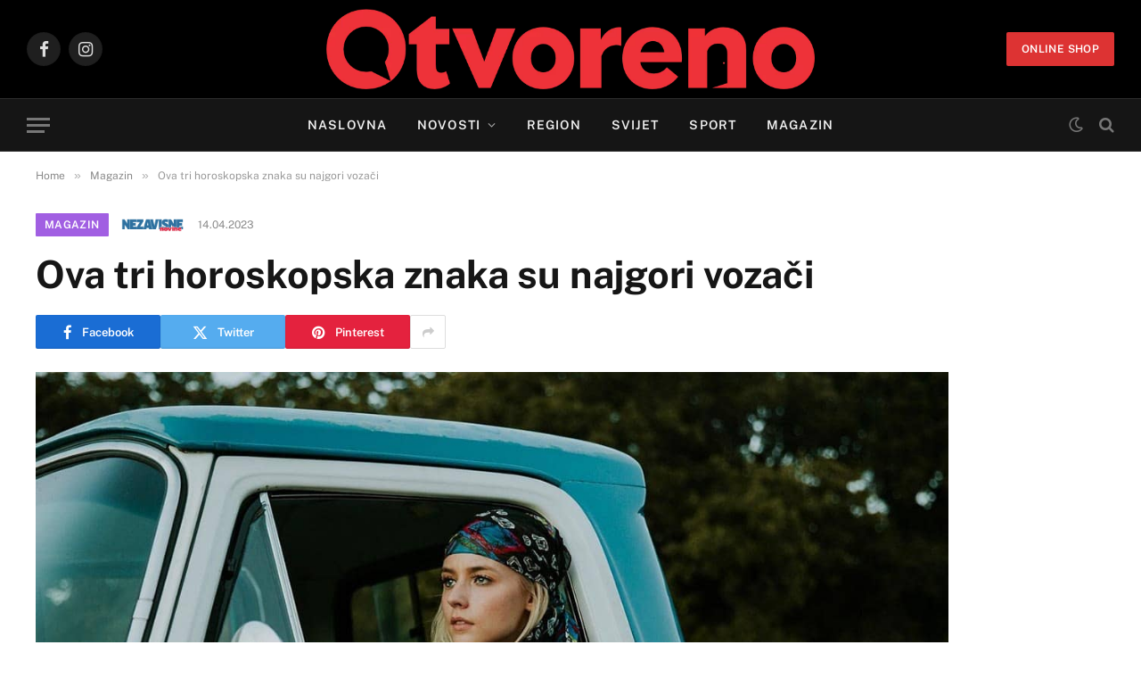

--- FILE ---
content_type: text/html; charset=utf-8
request_url: https://www.google.com/recaptcha/api2/aframe
body_size: 265
content:
<!DOCTYPE HTML><html><head><meta http-equiv="content-type" content="text/html; charset=UTF-8"></head><body><script nonce="t29coD8sbd0xqe_YWCkvqQ">/** Anti-fraud and anti-abuse applications only. See google.com/recaptcha */ try{var clients={'sodar':'https://pagead2.googlesyndication.com/pagead/sodar?'};window.addEventListener("message",function(a){try{if(a.source===window.parent){var b=JSON.parse(a.data);var c=clients[b['id']];if(c){var d=document.createElement('img');d.src=c+b['params']+'&rc='+(localStorage.getItem("rc::a")?sessionStorage.getItem("rc::b"):"");window.document.body.appendChild(d);sessionStorage.setItem("rc::e",parseInt(sessionStorage.getItem("rc::e")||0)+1);localStorage.setItem("rc::h",'1764770582300');}}}catch(b){}});window.parent.postMessage("_grecaptcha_ready", "*");}catch(b){}</script></body></html>